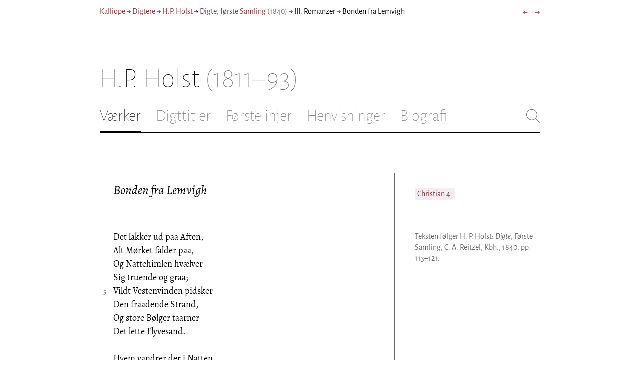

--- FILE ---
content_type: text/html; charset=utf-8
request_url: https://kalliope.org/da/text/holst2018030543
body_size: 11905
content:
<!DOCTYPE html><html lang="da"><head><meta charSet="UTF-8" class="next-head"/><title class="next-head">H.P. Holst: »Bonden fra Lemvigh« fra Digte, første Samling (1840)</title><meta name="description" content="Kalliope er en database indeholdende ældre dansk lyrik samt biografiske oplysninger om danske digtere. Målet er intet mindre end at samle hele den ældre danske lyrik, men indtil videre indeholder Kalliope et forhåbentligt repræsentativt, og stadigt voksende, udvalg af den danske digtning." class="next-head"/><meta name="viewport" content="width=device-width, initial-scale=1" class="next-head"/><link rel="icon" sizes="180x180" href="/apple-touch-icon-180x180.png" class="next-head"/><link rel="apple-touch-icon" href="/apple-touch-icon.png" class="next-head"/><link rel="apple-touch-icon" sizes="180x180" href="/apple-touch-icon-180x180.png" class="next-head"/><link rel="apple-touch-icon" sizes="152x152" href="/apple-touch-icon-152x152.png" class="next-head"/><link rel="apple-touch-icon" sizes="120x120" href="/apple-touch-icon-120x120.png" class="next-head"/><link rel="apple-touch-icon" sizes="76x76" href="/apple-touch-icon-76x76.png" class="next-head"/><link rel="apple-touch-icon" sizes="60x60" href="/apple-touch-icon-60x60.png" class="next-head"/><link rel="mask-icon" href="/static/favicon-mask.svg" color="black" class="next-head"/><link rel="icon" href="/favicon.ico" class="next-head"/><link rel="manifest" href="/manifest.json" class="next-head"/><link rel="canonical" href="https://kalliope.org/da/text/holst2018030543" class="next-head"/><link rel="alternate" hrefLang="da" href="https://kalliope.org/da/text/holst2018030543" class="next-head"/><link rel="alternate" hrefLang="en" href="https://kalliope.org/en/text/holst2018030543" class="next-head"/><meta name="theme-color" content="rgb(139, 56, 65)" class="next-head"/><meta property="og:title" content="H.P. Holst" class="next-head"/><meta property="og:description" content="Kalliope er en database indeholdende ældre dansk lyrik samt biografiske oplysninger om danske digtere. Målet er intet mindre end at samle hele den ældre danske lyrik, men indtil videre indeholder Kalliope et forhåbentligt repræsentativt, og stadigt voksende, udvalg af den danske digtning." class="next-head"/><meta name="twitter:site" content="@kalliope_org" class="next-head"/><meta name="twitter:card" content="summary" class="next-head"/><meta name="twitter:image" content="/static/images/holst/social/holst.jpg" class="next-head"/><meta property="og:image" content="/static/images/holst/social/holst.jpg" class="next-head"/><meta property="og:image:width" content="600" class="next-head"/><meta property="og:site_name" content="Kalliope" class="next-head"/><meta property="og:type" content="website" class="next-head"/><meta property="og:url" content="https://kalliope.org/da/text/holst2018030543" class="next-head"/><link rel="preload" href="/_next/static/mxEy7meYALKj_HuhxfpBD/pages/text.js" as="script"/><link rel="preload" href="/_next/static/mxEy7meYALKj_HuhxfpBD/pages/_app.js" as="script"/><link rel="preload" href="/_next/static/mxEy7meYALKj_HuhxfpBD/pages/_error.js" as="script"/><link rel="preload" href="/_next/static/runtime/webpack-651784792ab42d5aff44.js" as="script"/><link rel="preload" href="/_next/static/chunks/commons.1832025910341bc8d273.js" as="script"/><link rel="preload" href="/_next/static/runtime/main-c8478016ba2d2b222a21.js" as="script"/><style id="__jsx-1734796643">.workname.jsx-1734796643 .title.cursive{font-style:italic;}
.workname .lighter{color:#767676 !important;}
a .workname .lighter{color:#9C686C !important;}</style><style id="__jsx-531762627">.line-with-num::before{content:attr(data-num);color:#767676;margin-right:1em;width:1.5em;font-size:0.8em;text-align:right;display:inline-block;margin-left:-2.5em;vertical-align:top;margin-top:0.25em;}
.poem-line.with-margin-text::before{content:attr(data-num);color:black;margin-right:1em;width:1.5em;font-size:1em;text-align:right;display:inline-block;margin-left:-2.5em;vertical-align:top;margin-top:0;}
.line-with-num{margin-left:1.5em;}
.prose-paragraph{-webkit-hyphens:auto;-moz-hyphens:auto;-ms-hyphens:auto;hyphens:auto;}
.block.small{font-size:1rem;line-height:1.45rem;}
.block.small .line-with-num::before{margin-top:0;font-size:0.8rem;}
.block{display:inline-block;}
.highlighted-line{background-color:rgb(253,246,227);margin-left:1em;padding-left:0.5em;margin-right:-0.5em;padding-right:0.5em;margin-top:-0.08em;padding-top:0.08em;margin-bottom:-0.08em;padding-bottom:0.08em;border-left:1px solid rgb(238,232,213);border-right:1px solid rgb(238,232,213);}
.first-highlighted-line{border-top:1px solid rgb(238,232,213);}
.poem-hr{line-height:4px !important;padding-bottom:3px;margin-left:0 !important;}
.last-highlighted-line{border-bottom:1px solid rgb(238,232,213);}
.inner-poem-line{display:inline-block;width:calc(100%-7em);margin-left:7em;text-indent:-7em;}
.inner-prose-line{display:inline-block;width:calc(100%);}
.right-aligned-text{text-align:right;width:100%;text-indent:0;margin-left:0;}
.centered-text{text-align:center;width:100%;text-indent:0;margin-left:0;}
.right-aligned-prose-text{text-align:right;}
.centered-prose-text{text-align:center;}
.half-height-blank{line-height:0.8;}
.text-two-columns div:first-child{border-right:1px solid black;padding-right:10px;}
.text-two-columns div:last-child{padding-left:10px;}
.blockquote{margin-left:undefined;margin-right:undefined;font-size:undefined;}</style><style id="__jsx-2854609158">nav.jsx-2854609158{display:-webkit-box;display:-webkit-flex;display:-ms-flexbox;display:flex;-webkit-flex-wrap:wrap;-ms-flex-wrap:wrap;flex-wrap:wrap;}
nav.jsx-2854609158>div{-webkit-flex-shrink:1;-ms-flex-negative:1;flex-shrink:1;padding:4px 0px;}
.nav-container.jsx-2854609158{margin-top:10px;margin-bottom:80px;width:100%;display:-webkit-box;display:-webkit-flex;display:-ms-flexbox;display:flex;-webkit-box-pack:justify;-webkit-justify-content:space-between;-ms-flex-pack:justify;justify-content:space-between;font-size:16px;font-weight:400;}
@media (max-width:480px){.right-side.jsx-2854609158{display:none;}}
@media print{.nav-container.jsx-2854609158{display:none;}}</style><style id="__jsx-383098445">.heading.jsx-383098445{margin-bottom:30px;}
.heading.jsx-383098445 h1{margin:0;width:100%;padding-top:10px;line-height:56px;font-size:56px;font-weight:100;margin-left:-2px;-webkit-transition:font-size 0.2s;transition:font-size 0.2s;}
.heading.jsx-383098445 h1 .lighter{color:#757575;}
@media (max-width:480px){.heading.jsx-383098445 h1{padding-top:10px;line-height:40px;font-size:40px;}}
@media print{.heading.jsx-383098445 h1{font-size:24px;border-bottom:1px solid #888;}.heading.jsx-383098445{margin-bottom:40px;}}</style><style id="__jsx-3629733352">.tabs-container.jsx-3629733352{display:-webkit-box;display:-webkit-flex;display:-ms-flexbox;display:flex;-webkit-box-pack:justify;-webkit-justify-content:space-between;-ms-flex-pack:justify;justify-content:space-between;border-bottom:1px solid black;margin-bottom:80px;margin-top:30px;-webkit-box-flex:1;-webkit-flex-grow:1;-ms-flex-positive:1;flex-grow:1;}
.svg-container{-webkit-flex-basis:28px;-ms-flex-preferred-size:28px;flex-basis:28px;-webkit-flex-shrink:1;-ms-flex-negative:1;flex-shrink:1;-webkit-align-self:flex-start;-ms-flex-item-align:start;align-self:flex-start;-webkit-transition:flex-basis 0.2s;transition:flex-basis 0.2s;}
.leftside{width:100%;overflow:scroll;margin-right:10px;-webkit-scrollbar-width:none;-moz-scrollbar-width:none;-ms-scrollbar-width:none;scrollbar-width:none;}
.leftside::-webkit-scrollbar{display:none;}
.search-field{font-size:32px;line-height:32px;width:100%;border:0;padding:0;margin:0;outline:0;font-weight:100;font-family:inherit;-webkit-transition:font-size 0.2s,line-height:0.2s;transition:font-size 0.2s,line-height:0.2s;caret-color:black;}
.searchfield-container{width:100%;padding-bottom:10px;}
.tabs>.tab{display:inline-block;margin-right:30px;border-bottom:2px solid transparent;padding-bottom:15px;-webkit-transition:margin-right 0.2s;transition:margin-right 0.2s;white-space:nowrap;}
.tabs>.tab h2{margin:0;padding:0;line-height:32px;font-size:32px;font-weight:100;-webkit-transition:font-size 0.2s,line-height:0.2s;transition:font-size 0.2s,line-height:0.2s;}
.tabs>.tab.selected{border-bottom:2px solid black;}
.tabs .tab.selected a{color:black;}
.tabs>.tab a{color:#707070;}
@media (max-width:480px){.tabs>.tab{margin-right:10px;}.tabs>.tab h2{font-size:26px !important;line-height:26px;}.svg-container{-webkit-flex-basis:26px;-ms-flex-preferred-size:26px;flex-basis:26px;}.search-field{font-size:26px;line-height:26px;}.searchfield-container{padding-bottom:9px;}form{margin:0;padding:0;}}
@media print{.tabs-container.jsx-3629733352{display:none;}}</style><style id="__jsx-4249389010">div.bladrer.jsx-4249389010{display:none;}
@media (max-width:480px){div.bladrer.jsx-4249389010{display:block;position:absolute;left: -20px; width:40px;bottom:0;top:0;}}</style><style id="__jsx-1776105513">div.bladrer.jsx-1776105513{display:none;}
@media (max-width:480px){div.bladrer.jsx-1776105513{display:block;position:absolute;right: -20px; width:40px;bottom:0;top:0;}}</style><style id="__jsx-280603985">.text-heading.jsx-280603985 h2{line-height:1.6;font-size:1.4em;font-weight:normal;font-style:italic;margin:0;padding:0;}
.text-heading.jsx-280603985 h4{font-size:1.05em;line-height:1.6;font-weight:normal;margin:0;padding:0;}
.text-heading.jsx-280603985{margin-bottom:60px;}
.text-heading.poem.jsx-280603985{margin-left:1.5em;}</style><style id="__jsx-2315772527">.text-content{font-family:'Alegreya',serif;line-height:1.5;font-size:1em;display:inline-block;}
.text-content sc{font-family:'Alegreya SC';}
@media print{.jsx-2315772527{font-size:8pt;line-height:1.5;}}</style><style id="__jsx-4141020501">div.sidebar-note.jsx-4141020501{margin-bottom:10px;-webkit-hyphens:auto;-moz-hyphens:auto;-ms-hyphens:auto;hyphens:auto;}
div.sidebar-note.print-only.jsx-4141020501{display:none;}
@media print{div.sidebar-note.print-only.jsx-4141020501{display:block;}div.sidebar-note.jsx-4141020501{margin-bottom:10px;}div.sidebar-note.sidebar-note-credits.jsx-4141020501{display:none;}}</style><style id="__jsx-3206819046">div.footnotes.jsx-3206819046{margin-top:0;-webkit-hyphens:auto;-moz-hyphens:auto;-ms-hyphens:auto;hyphens:auto;}
.footnote{display:-webkit-box;display:-webkit-flex;display:-ms-flexbox;display:flex;-webkit-align-items:flex-start;-webkit-box-align:flex-start;-ms-flex-align:flex-start;align-items:flex-start;width:100%;margin-left:-5px;}
.footnote .footnote-num{-webkit-flex-basis:20px;-ms-flex-preferred-size:20px;flex-basis:20px;-webkit-box-flex:0;-webkit-flex-grow:0;-ms-flex-positive:0;flex-grow:0;-webkit-flex-shrink:0;-ms-flex-negative:0;flex-shrink:0;text-align:right;padding-right:7px;}
.footnote .footnote-num a{color:#666;}
.footnote .footnote-text{-webkit-box-flex:1;-webkit-flex-grow:1;-ms-flex-positive:1;flex-grow:1;}</style><style id="__jsx-564563123">a.keyword-link{display:inline-block;background-color:hsla(353,43%,95%,1);padding:1px 5px;border-radius:4px;margin:0 4px 2px 0;}</style><style id="__jsx-2277408485">figcaption.jsx-2277408485{margin-top:8px;font-size:16px;line-height:1.4;}</style><style id="__jsx-2540361096">div.sidebar-picture.jsx-2540361096{margin-bottom:30px;}
figure.jsx-2540361096{margin:0;}
.oval-mask.jsx-2540361096{border-radius:50%;}
img.jsx-2540361096{border:0;}
img.with-drop-shadow.jsx-2540361096{box-shadow:4px 4px 12px #888;}
img.clickable.jsx-2540361096{cursor:pointer;}
@media print{figure.jsx-2540361096{display:none;}}</style><style id="__jsx-1495697834">div.sidebar-pictures.jsx-1495697834{display:-webkit-box;display:-webkit-flex;display:-ms-flexbox;display:flex;-webkit-flex-direction:column;-ms-flex-direction:column;flex-direction:column;}
@media print{div.sidebar-pictures.jsx-1495697834{display:none;}}
@media (max-width:760px){div.sidebar-pictures.jsx-1495697834{-webkit-flex-direction:row;-ms-flex-direction:row;flex-direction:row;-webkit-flex-wrap:wrap;-ms-flex-wrap:wrap;flex-wrap:wrap;-webkit-box-pack:justify;-webkit-justify-content:space-between;-ms-flex-pack:justify;justify-content:space-between;-webkit-align-items:start;-webkit-box-align:start;-ms-flex-align:start;align-items:start;}div.sidebar-pictures.jsx-1495697834>*{-webkit-flex-basis:47%;-ms-flex-preferred-size:47%;flex-basis:47%;-webkit-box-flex:0;-webkit-flex-grow:0;-ms-flex-positive:0;flex-grow:0;}}</style><style id="__jsx-3196728455">div.sidebar-spl.jsx-3196728455{width:100%;display:-webkit-box;display:-webkit-flex;display:-ms-flexbox;display:flex;}
div.sidebar-spl.jsx-3196728455>div:first-child{-webkit-box-flex:1;-webkit-flex-grow:1;-ms-flex-positive:1;flex-grow:1;padding:0 40px 0 0;}
div.sidebar-spl.jsx-3196728455>aside:last-child{-webkit-flex-shrink:0;-ms-flex-negative:0;flex-shrink:0;width:250px;padding:0 0 0 40px;line-height:1.5;border-left:1px solid #666;color:#666;font-size:16px;line-height:1.4;}
div.sidebar-spl.empty.jsx-3196728455>div:first-child{padding-right:0;}
div.sidebar-spl.empty.jsx-3196728455>aside:last-child{border-left:none;}
@media (max-width:767px){div.sidebar-spl.jsx-3196728455>aside:last-child{width:200px;}}
@media (max-width:767px),print{div.sidebar-spl.jsx-3196728455{-webkit-flex-direction:column;-ms-flex-direction:column;flex-direction:column;}div.sidebar-spl.jsx-3196728455>div:first-child{padding:0;}div.sidebar-spl.jsx-3196728455>aside:last-child{margin-top:30px;border-top:1px solid #666;border-left:0;width:100%;padding:20px 0 0 0;}div.sidebar-spl.reverse-split.jsx-3196728455>div:first-child{padding-top:40px;-webkit-order:2;-ms-flex-order:2;order:2;}div.sidebar-spl.reverse-split.jsx-3196728455>aside:last-child{-webkit-order:1;-ms-flex-order:1;order:1;border-top:none;border-bottom:1px solid #666;border-left:0;width:100%;padding:0 0 10px 0;}}</style><style id="__jsx-1045506694">@font-face{font-family:'Alegreya';font-style:italic;font-weight:400;font-display:fallback;src:local('Alegreya Italic'),local('Alegreya-Italic'), url(https://fonts.gstatic.com/s/alegreya/v13/4UaHrEBBsBhlBjvfkSLkx60.ttf) format('truetype');}
@font-face{font-family:'Alegreya';font-style:italic;font-weight:700;font-display:fallback;src:local('Alegreya Bold Italic'),local('Alegreya-BoldItalic'), url(https://fonts.gstatic.com/s/alegreya/v13/4UaErEBBsBhlBjvfkSLk_xHMwps.ttf) format('truetype');}
@font-face{font-family:'Alegreya';font-style:normal;font-weight:400;font-display:fallback;src:local('Alegreya Regular'),local('Alegreya-Regular'), url(https://fonts.gstatic.com/s/alegreya/v13/4UaBrEBBsBhlBjvfkRLm.ttf) format('truetype');}
@font-face{font-family:'Alegreya';font-style:normal;font-weight:700;font-display:fallback;src:local('Alegreya Bold'),local('Alegreya-Bold'), url(https://fonts.gstatic.com/s/alegreya/v13/4UaGrEBBsBhlBjvfkSpa4o3J.ttf) format('truetype');}
@font-face{font-family:'Alegreya SC';font-style:normal;font-weight:400;font-display:fallback;src:local('Alegreya SC Regular'),local('AlegreyaSC-Regular'), url(https://fonts.gstatic.com/s/alegreyasc/v11/taiOGmRtCJ62-O0HhNEa-a6o.ttf) format('truetype');}
@font-face{font-family:'Alegreya Sans';font-style:italic;font-weight:400;font-display:fallback;src:local('Alegreya Sans Italic'),local('AlegreyaSans-Italic'), url(https://fonts.gstatic.com/s/alegreyasans/v10/5aUt9_-1phKLFgshYDvh6Vwt7V9tuA.ttf) format('truetype');}
@font-face{font-family:'Alegreya Sans';font-style:italic;font-weight:700;font-display:fallback;src:local('Alegreya Sans Bold Italic'), local('AlegreyaSans-BoldItalic'), url(https://fonts.gstatic.com/s/alegreyasans/v10/5aUo9_-1phKLFgshYDvh6Vwt7V9VBEh2jg.ttf) format('truetype');}
@font-face{font-family:'Alegreya Sans';font-style:normal;font-weight:300;font-display:fallback;src:local('Alegreya Sans Light'),local('AlegreyaSans-Light'), url(https://fonts.gstatic.com/s/alegreyasans/v10/5aUu9_-1phKLFgshYDvh6Vwt5fFPmE0.ttf) format('truetype');}
@font-face{font-family:'Alegreya Sans';font-style:normal;font-weight:400;font-display:fallback;src:local('Alegreya Sans Regular'),local('AlegreyaSans-Regular'), url(https://fonts.gstatic.com/s/alegreyasans/v10/5aUz9_-1phKLFgshYDvh6Vwt3V0.ttf) format('truetype');}
@font-face{font-family:'Alegreya Sans';font-style:normal;font-weight:700;font-display:fallback;src:local('Alegreya Sans Bold'),local('AlegreyaSans-Bold'), url(https://fonts.gstatic.com/s/alegreyasans/v10/5aUu9_-1phKLFgshYDvh6Vwt5eFImE0.ttf) format('truetype');}
@font-face{font-family:'Alegreya Sans';font-style:normal;font-weight:100;font-display:fallback;src:local('Alegreya Sans Thin'),local('AlegreyaSans-Thin'), url(https://fonts.gstatic.com/s/alegreyasans/v10/5aUt9_-1phKLFgshYDvh6Vwt5TltuA.ttf) format('truetype');}
body{margin:0;font-family:'Alegreya Sans',sans-serif;box-sizing:border-box;font-size:18px;height:150px;-webkit-tap-highlight-color:hsla(353, 20%, 85%, 1);}
.small-caps{font-family:'Alegreya SC';}
a{color:hsla(353, 43%, 38%, 1);-webkit-text-decoration:none;text-decoration:none;}
a .lighter{color:#9C686C;}
@media print{a{color:black;}body{font-size:9pt;}}</style><style id="__jsx-2777487723">div.jsx-2777487723{max-width:880px;margin:0px auto;padding:0 20px;}</style><style>body { margin: 0 } /* custom! */</style></head><body><div id="__next"><div><div class="jsx-2777487723"><div class="jsx-2854609158 nav-container"><nav class="jsx-2854609158"><div><a href="/da/">Kalliope</a></div><div> → </div><div><a href="/da/poets/dk/name">Digtere</a></div><div> → </div><div><a href="/da/works/holst"><span class="poetname"><span class="name">H.P. Holst</span></span></a></div><div> → </div><div><a href="/da/work/holst/1840"><span class="jsx-1734796643 workname"><span class="title"><span>Digte, første Samling</span> </span><span class="lighter"><span>(<!-- -->1840<!-- -->)</span> </span></span></a></div><div> → </div><div><div lang="da" class="jsx-531762627 block  "><div class=" prose-paragraph"><div class=" inner-prose-line">III. Romanzer</div></div></div></div><div> → </div><div>Bonden fra Lemvigh</div></nav><div class="jsx-2854609158 right-side"><div style="display:flex;padding:4px 0"><div style="margin-left:16px;font-size:18px"><a title="Klokkeklang" href="/da/text/holst2018030542">←</a></div><div style="margin-left:16px;font-size:18px"><a title="Amor og Psyche" href="/da/text/holst2018030544">→</a></div></div></div></div><div class="jsx-383098445 heading"><h1 class="jsx-383098445"><span class="poetname"><span class="name">H.P. Holst</span><span class="lighter" style="white-space:nowrap"> <!-- -->(1811–93)</span></span></h1></div><div class="jsx-3629733352 tabs-container"><div class="leftside"><nav class="tabs" style="display:flex"><div class="tab selected"><a href="/da/works/holst"><h2>Værker</h2></a></div><div class="tab"><a href="/da/texts/holst/titles"><h2>Digttitler</h2></a></div><div class="tab"><a href="/da/texts/holst/first"><h2>Førstelinjer</h2></a></div><div class="tab"><a href="/da/mentions/holst"><h2>Henvisninger</h2></a></div><div class="tab"><a href="/da/bio/holst"><h2>Biografi</h2></a></div></nav><div class="searchfield-container" style="display:none"><div style="display:flex"><div style="flex-grow:1"><form><label for="search-field-id" style="display:none">Søg</label><input id="search-field-id" title="Søg i Kalliope" class="search-field" placeholder="Søg i Kalliope"/></form></div><div class="svg-container" style="cursor:pointer"><svg viewBox="0 -5 48 53" width="100%" height="100%"><line style="fill:none;stroke:black;stroke-linecap:round;stroke-linejoin:round;stroke-width:1px" x1="38" y1="38" x2="4" y2="4" vector-effect="non-scaling-stroke"></line><line style="fill:none;stroke:black;stroke-linecap:round;stroke-linejoin:round;stroke-width:1px" x1="38" y1="4" x2="4" y2="38" vector-effect="non-scaling-stroke"></line></svg></div></div></div></div><div style="align-self:flex-start" class="jsx-3629733352 svg-container"><span style="cursor:pointer" class="jsx-3629733352"><svg viewBox="0 -5 48 53" width="100%" height="100%"><ellipse style="fill:none;stroke:#707070;stroke-linecap:round;stroke-linejoin:round;stroke-width:1px" cx="19.55" cy="19.5" rx="18.55" ry="18.5" vector-effect="non-scaling-stroke"></ellipse><line style="fill:none;stroke:#707070;stroke-linecap:round;stroke-linejoin:round;stroke-width:1px" x1="47" x2="32.96" y1="47" y2="33" stroke-width="0.5" vector-effect="non-scaling-stroke"></line></svg></span></div></div><div class="jsx-3196728455 sidebar-spl"><div><article style="position:relative" class="jsx-2315772527"><div title="Gå til Klokkeklang" class="jsx-4249389010 bladrer"></div><div title="Gå til Amor og Psyche" class="jsx-1776105513 bladrer"></div><div style="margin-left:1.5em" class="jsx-2315772527 text-content"><div class="jsx-280603985 text-heading"><div><div style="margin-bottom:15px"></div><div style="margin-bottom:15px"><h2 class="jsx-280603985"><span class="textname">Bonden fra Lemvigh</span></h2></div><div></div></div></div></div><div class="jsx-2315772527"><div class="text-content"><div><div lang="da" class="jsx-531762627 block  "><div class=" line-with-num poem-line"><div class=" inner-poem-line">Det lakker ud paa Aften,</div></div><div class=" line-with-num poem-line"><div class=" inner-poem-line">Alt Mørket falder paa,</div></div><div class=" line-with-num poem-line"><div class=" inner-poem-line">Og Nattehimlen hvælver</div></div><div class=" line-with-num poem-line"><div class=" inner-poem-line">Sig truende og graa;</div></div><div class=" line-with-num poem-line" data-num="5"><div class=" inner-poem-line">Vildt Vestenvinden pidsker</div></div><div class=" line-with-num poem-line"><div class=" inner-poem-line">Den fraadende Strand,</div></div><div class=" line-with-num poem-line"><div class=" inner-poem-line">Og store Bølger taarner</div></div><div class=" line-with-num poem-line"><div class=" inner-poem-line">Det lette Flyvesand.</div></div><div class=" line-with-num poem-line"><div class=" inner-poem-line"><br/></div></div><div class=" line-with-num poem-line"><div class=" inner-poem-line">Hvem vandrer der i Natten</div></div><div class=" line-with-num poem-line" data-num="10"><div class=" inner-poem-line">Med iilsomme Skridt?</div></div><div class=" line-with-num poem-line"><div class=" inner-poem-line">En Bondeknøs. Hans Øie</div></div><div class=" line-with-num poem-line"><div class=" inner-poem-line">Dog mandigt er og frit;</div></div><div class=" line-with-num poem-line"><div class=" inner-poem-line">Han knapper sin tykke Kofte,</div></div><div class=" line-with-num poem-line"><div class=" inner-poem-line">Han sagtner sine Fjed</div></div><div class=" line-with-num poem-line" data-num="15"><div class=" inner-poem-line">Og trykker den laadne Hue</div></div><div class=" line-with-num poem-line"><div class=" inner-poem-line">Dybt over Panden ned.</div></div><div class=" line-with-num poem-line"><div class=" inner-poem-line"><br/></div></div><div class=" line-with-num poem-line"><div class=" inner-poem-line">Han tænker vel paa Hjemmet,</div></div><div class=" line-with-num poem-line"><div class=" inner-poem-line">Paa Davren hos„vor Moer”,</div></div><div class=" line-with-num poem-line"><div class=" inner-poem-line">Paa Bilæggerovnen</div></div><div class=" line-with-num poem-line" data-num="20"><div class=" inner-poem-line">Og det suulbesatte Bord?</div></div><div class=" line-with-num poem-line"><div class=" inner-poem-line">Han kommer vel fra Kroen,</div></div><div class=" line-with-num poem-line"><div class=" inner-poem-line">Fra Terning og Spil?</div></div><div class=" line-with-num poem-line"><div class=" inner-poem-line">Ak nei, det er heelt andet,</div></div><div class=" line-with-num poem-line"><div class=" inner-poem-line">Hans Hu stander til!</div></div><div class=" line-with-num poem-line"><div class=" inner-poem-line"><br/></div></div><div class=" line-with-num poem-line" data-num="25"><div class=" inner-poem-line">De havde mødt i Fjaltring,</div></div><div class=" line-with-num poem-line"><div class=" inner-poem-line">De gjæve Bondemænd,</div></div><div class=" line-with-num poem-line"><div class=" inner-poem-line">Og langveis fra og talrigt</div></div><div class=" line-with-num poem-line"><div class=" inner-poem-line">De stævned var’ didhen.</div></div><div class=" line-with-num poem-line"><div class=" inner-poem-line">Thi Fjenden hærged Landet;</div></div><div class=" line-with-num poem-line" data-num="30"><div class=" inner-poem-line">Den fiendtlige Hær</div></div><div class=" line-with-num poem-line"><div class=" inner-poem-line">Raste i vilde Horder</div></div><div class=" line-with-num poem-line"><div class=" inner-poem-line">Med Ild og med Sværd.</div></div><div class=" line-with-num poem-line"><div class=" inner-poem-line"><br/></div></div><div class=" line-with-num poem-line"><div class=" inner-poem-line">End var han varm af Mødet.</div></div><div class=" line-with-num poem-line"><div class=" inner-poem-line">Han havde kraftigt malt</div></div><div class=" line-with-num poem-line" data-num="35"><div class=" inner-poem-line">Landets Nød og Jammer,</div></div><div class=" line-with-num poem-line"><div class=" inner-poem-line">Og kjækt han havde talt</div></div><div class=" line-with-num poem-line"><div class=" inner-poem-line">Om Troskab og om Kongen:</div></div><div class=" line-with-num poem-line"><div class=" inner-poem-line">Hvert Ord fra Hjertet kom — —</div></div><div class=" line-with-num poem-line"><div class=" inner-poem-line">Han havde Lov at tale</div></div><div class=" line-with-num poem-line" data-num="40"><div class=" inner-poem-line">En Smule med derom.</div></div><div class=" line-with-num poem-line"><div class=" inner-poem-line"><br/></div></div><div class=" line-with-num poem-line"><div class=" inner-poem-line">Han havde fegtet tappert</div></div><div class=" line-with-num poem-line"><div class=" inner-poem-line">Ved Femern, da det gjaldt;</div></div><div class=" line-with-num poem-line"><div class=" inner-poem-line">Han stod ved Fjerde Christian,</div></div><div class=" line-with-num poem-line"><div class=" inner-poem-line">Da Dannerkongen faldt;</div></div><div class=" line-with-num poem-line" data-num="45"><div class=" inner-poem-line">Den Kugle, der traf Kongen,</div></div><div class=" line-with-num poem-line"><div class=" inner-poem-line">Den lammede hans Arm,</div></div><div class=" line-with-num poem-line"><div class=" inner-poem-line">Dog lammed den ei Modet,</div></div><div class=" line-with-num poem-line"><div class=" inner-poem-line">Der brændte i hans Barm.</div></div><div class=" line-with-num poem-line"><div class=" inner-poem-line"><br/></div></div><div class=" line-with-num poem-line"><div class=" inner-poem-line">Hvad ændsed han sin Vunde!</div></div><div class=" line-with-num poem-line" data-num="50"><div class=" inner-poem-line">Han saae jo, Kongen stod</div></div><div class=" line-with-num poem-line"><div class=" inner-poem-line">Igjen paa Dækket opreist,</div></div><div class=" line-with-num poem-line"><div class=" inner-poem-line">Skjøndt badet i sit Blod:</div></div><div class=" line-with-num poem-line"><div class=" inner-poem-line">For Øiet holdt han Klædet,</div></div><div class=" line-with-num poem-line"><div class=" inner-poem-line">Hans Høire Sværdet greb,</div></div><div class=" line-with-num poem-line" data-num="55"><div class=" inner-poem-line">De graae Haar fløi for Vinden,</div></div><div class=" line-with-num poem-line"><div class=" inner-poem-line">Kuglerne peb!</div></div><div class=" line-with-num poem-line"><div class=" inner-poem-line"><br/></div></div><div class=" line-with-num poem-line"><div class=" inner-poem-line">Nu var han vendt tilbage.</div></div><div class=" line-with-num poem-line"><div class=" inner-poem-line">Med Hæderstegn? Ja vist!</div></div><div class=" line-with-num poem-line"><div class=" inner-poem-line"><i>Hans</i> Hæder var ei ringe,</div></div><div class=" line-with-num poem-line" data-num="60"><div class=" inner-poem-line"><i>Han</i> adlet var forvist, —</div></div><div class=" line-with-num poem-line"><div class=" inner-poem-line">Det var jo <i>samme</i> Kugle,</div></div><div class=" line-with-num poem-line"><div class=" inner-poem-line">Der Kongen traf og ham,</div></div><div class=" line-with-num poem-line"><div class=" inner-poem-line">Der blinded Kongens Øie,</div></div><div class=" line-with-num poem-line"><div class=" inner-poem-line">Og gjorde Bonden lam. —</div></div><div class=" line-with-num poem-line"><div class=" inner-poem-line"><br/></div></div><div class=" line-with-num poem-line" data-num="65"><div class=" inner-poem-line">Men hjemme raste Fjenden.</div></div><div class=" line-with-num poem-line"><div class=" inner-poem-line">Den hvide Hvedemark</div></div><div class=" line-with-num poem-line"><div class=" inner-poem-line">Var trampet ned og hærget</div></div><div class=" line-with-num poem-line"><div class=" inner-poem-line">Af Hestehovens Spark;</div></div><div class=" line-with-num poem-line"><div class=" inner-poem-line">Hans Moder og hans Søstre</div></div><div class=" line-with-num poem-line" data-num="70"><div class=" inner-poem-line">Havde tigget om Brød,</div></div><div class=" line-with-num poem-line"><div class=" inner-poem-line">Hans Huus var lagt i Aske</div></div><div class=" line-with-num poem-line"><div class=" inner-poem-line">Og hans Fæstemø død!</div></div><div class=" line-with-num poem-line"><div class=" inner-poem-line"><br/></div></div><div class=" line-with-num poem-line"><div class=" inner-poem-line">„O Gud ha’e Lov, han sukked,</div></div><div class=" line-with-num poem-line"><div class=" inner-poem-line">At ei Du fik at see,</div></div><div class=" line-with-num poem-line" data-num="75"><div class=" inner-poem-line">Min Marri, denne Jammer</div></div><div class=" line-with-num poem-line"><div class=" inner-poem-line">Og al denne Vee!</div></div><div class=" line-with-num poem-line"><div class=" inner-poem-line">O hvem der laa dernede</div></div><div class=" line-with-num poem-line"><div class=" inner-poem-line">Saa luunt og godt som Du!”</div></div><div class=" line-with-num poem-line"><div class=" inner-poem-line">Saa tænkte han, og fremad</div></div><div class=" line-with-num poem-line" data-num="80"><div class=" inner-poem-line">Han ilte mod i Hu.</div></div><div class=" line-with-num poem-line"><div class=" inner-poem-line"><br/></div></div><div class=" line-with-num poem-line"><div class=" inner-poem-line">Han mærked ei, at Sneen</div></div><div class=" line-with-num poem-line"><div class=" inner-poem-line">Ham i Øinene føg,</div></div><div class=" line-with-num poem-line"><div class=" inner-poem-line">At Vinden hvirvled Sandet</div></div><div class=" line-with-num poem-line"><div class=" inner-poem-line">Mod Himlen som en Røg,</div></div><div class=" line-with-num poem-line" data-num="85"><div class=" inner-poem-line">At Vesterhavet drøned</div></div><div class=" line-with-num poem-line"><div class=" inner-poem-line">Mod Klipperevlen stolt:</div></div><div class=" line-with-num poem-line"><div class=" inner-poem-line">Da lød der ved hans Side</div></div><div class=" line-with-num poem-line"><div class=" inner-poem-line">Et tordnende: Holdt! —</div></div><div class=" line-with-num poem-line"><div class=" inner-poem-line"><br/></div></div><div class=" line-with-num poem-line"><div class=" inner-poem-line">Han vendte sig. Trods Mørket</div></div><div class=" line-with-num poem-line" data-num="90"><div class=" inner-poem-line">En Ryttertrop han saae;</div></div><div class=" line-with-num poem-line"><div class=" inner-poem-line">Den brede Pallask blinkte,</div></div><div class=" line-with-num poem-line"><div class=" inner-poem-line">En Stemme raabte: Staa!</div></div><div class=" line-with-num poem-line"><div class=" inner-poem-line">Et Flinteløb han følte</div></div><div class=" line-with-num poem-line"><div class=" inner-poem-line">Presset mod sit Bryst, —</div></div><div class=" line-with-num poem-line" data-num="95"><div class=" inner-poem-line">Det, syntes den gjeve Bonde,</div></div><div class=" line-with-num poem-line"><div class=" inner-poem-line">Var en ulige Dyst.</div></div><div class=" line-with-num poem-line"><div class=" inner-poem-line"><br/></div></div><div class=" line-with-num poem-line"><div class=" inner-poem-line">Han stødte til Bøssepiben,</div></div><div class=" line-with-num poem-line"><div class=" inner-poem-line">„Hvad vil I, Herre?, Siig!” —</div></div><div class=" line-with-num poem-line"><div class=" inner-poem-line">— „Knegt, hvis Du kjender Veien,</div></div><div class=" line-with-num poem-line" data-num="100"><div class=" inner-poem-line">Saa før os til Lemvigh!” —</div></div><div class=" line-with-num poem-line"><div class=" inner-poem-line">— „Ih nei, det træffes heldigt,</div></div><div class=" line-with-num poem-line"><div class=" inner-poem-line">Der holder selv jeg Rast.”</div></div><div class=" line-with-num poem-line"><div class=" inner-poem-line">— „Saa sæt Dig op i Sadlen,</div></div><div class=" line-with-num poem-line"><div class=" inner-poem-line">Men rap Dig! vi har Hast;</div></div><div class=" line-with-num poem-line"><div class=" inner-poem-line"><br/></div></div><div class=" line-with-num poem-line" data-num="105"><div class=" inner-poem-line">„Og hold Dig ved min Side,</div></div><div class=" line-with-num poem-line"><div class=" inner-poem-line">Ellers gjør jeg det kort.</div></div><div class=" line-with-num poem-line"><div class=" inner-poem-line">Man kan ei see foran sig,</div></div><div class=" line-with-num poem-line"><div class=" inner-poem-line">Og Veiret er haardt;</div></div><div class=" line-with-num poem-line"><div class=" inner-poem-line">Hvis ei vi fryse fast her,</div></div><div class=" line-with-num poem-line" data-num="110"><div class=" inner-poem-line">Saa tænker jeg, at</div></div><div class=" line-with-num poem-line"><div class=" inner-poem-line">Ved et Par af Jere Rønner</div></div><div class=" line-with-num poem-line"><div class=" inner-poem-line">Vi skal varme os i Nat.” —</div></div><div class=" line-with-num poem-line"><div class=" inner-poem-line"><br/></div></div><div class=" line-with-num poem-line"><div class=" inner-poem-line">— „I spøger, gode Herre!”</div></div><div class=" line-with-num poem-line"><div class=" inner-poem-line">Lo Bondeknøsen mildt,</div></div><div class=" line-with-num poem-line" data-num="115"><div class=" inner-poem-line">Men Læben dirred harmfuld,</div></div><div class=" line-with-num poem-line"><div class=" inner-poem-line">Og Øiet brændte vildt.</div></div><div class=" line-with-num poem-line"><div class=" inner-poem-line">Da greb der ham en Tanke,</div></div><div class=" line-with-num poem-line"><div class=" inner-poem-line">Han gjøs et Øieblik, —</div></div><div class=" line-with-num poem-line"><div class=" inner-poem-line">Men strax igjen sin Fatning,</div></div><div class=" line-with-num poem-line" data-num="120"><div class=" inner-poem-line">Sin Rolighed han fik.</div></div><div class=" line-with-num poem-line"><div class=" inner-poem-line"><br/></div></div><div class=" line-with-num poem-line"><div class=" inner-poem-line">Hen gik det over Heden</div></div><div class=" line-with-num poem-line"><div class=" inner-poem-line">I buldrende Trav;</div></div><div class=" line-with-num poem-line"><div class=" inner-poem-line">Stormen sin Torden blandte</div></div><div class=" line-with-num poem-line"><div class=" inner-poem-line">Med det oprørte Hav;</div></div><div class=" line-with-num poem-line" data-num="125"><div class=" inner-poem-line">Og Sandet fløi fra Hoven</div></div><div class=" line-with-num poem-line"><div class=" inner-poem-line">Omkring dem som en Sky, —</div></div><div class=" line-with-num poem-line"><div class=" inner-poem-line">„Har I Plads til os Alle</div></div><div class=" line-with-num poem-line"><div class=" inner-poem-line">I Jer fattige By?” —</div></div><div class=" line-with-num poem-line"><div class=" inner-poem-line"><br/></div></div><div class=" line-with-num poem-line"><div class=" inner-poem-line">— „Bevares, I gode Herrer!</div></div><div class=" line-with-num poem-line" data-num="130"><div class=" inner-poem-line">Ja vi har Plads til Fleer!</div></div><div class=" line-with-num poem-line"><div class=" inner-poem-line">Om en lille halv Time,</div></div><div class=" line-with-num poem-line"><div class=" inner-poem-line">Saa fryser I ei meer!” —</div></div><div class=" line-with-num poem-line"><div class=" inner-poem-line">Og bort de fløi, hvor aldrig</div></div><div class=" line-with-num poem-line"><div class=" inner-poem-line">Kom Harv eller Plov,</div></div><div class=" line-with-num poem-line" data-num="135"><div class=" inner-poem-line">Som hungrige Glenter,</div></div><div class=" line-with-num poem-line"><div class=" inner-poem-line">Der styrte ned paa Rov.</div></div><div class=" line-with-num poem-line"><div class=" inner-poem-line"><br/></div></div><div class=" line-with-num poem-line"><div class=" inner-poem-line">Og tykkere faldt Sneen;</div></div><div class=" line-with-num poem-line"><div class=" inner-poem-line">Blæften drev sit Spil.</div></div><div class=" line-with-num poem-line"><div class=" inner-poem-line">De satte sig fast i Sadlen</div></div><div class=" line-with-num poem-line" data-num="140"><div class=" inner-poem-line">Og lod saa staae til.</div></div><div class=" line-with-num poem-line"><div class=" inner-poem-line">Med Tøilen løs om Halsen</div></div><div class=" line-with-num poem-line"><div class=" inner-poem-line">Stred Hestene som bedst</div></div><div class=" line-with-num poem-line"><div class=" inner-poem-line">Igjennem Snee og Sandflugt</div></div><div class=" line-with-num poem-line"><div class=" inner-poem-line">Og den hvinende Blæst.</div></div><div class=" line-with-num poem-line"><div class=" inner-poem-line"><br/></div></div><div class=" line-with-num poem-line" data-num="145"><div class=" inner-poem-line">Da lytted gjennem Stormen</div></div><div class=" line-with-num poem-line"><div class=" inner-poem-line">Den bolde Jydesvend;</div></div><div class=" line-with-num poem-line"><div class=" inner-poem-line">Han mærked en dæmpet Brusen</div></div><div class=" line-with-num poem-line"><div class=" inner-poem-line">Han kjendte den godt igjen!</div></div><div class=" line-with-num poem-line"><div class=" inner-poem-line">Og nærmere kom Lyden,</div></div><div class=" line-with-num poem-line" data-num="150"><div class=" inner-poem-line">Bestandig mere nær:</div></div><div class=" line-with-num poem-line"><div class=" inner-poem-line">„Hjælp nu, min Herre Jesu!</div></div><div class=" line-with-num poem-line"><div class=" inner-poem-line">Hjælp Gud! Nu er vi der!”</div></div><div class=" line-with-num poem-line"><div class=" inner-poem-line"><br/></div></div><div class=" line-with-num poem-line"><div class=" inner-poem-line">Saa mumled Bonden sagte.</div></div><div class=" line-with-num poem-line"><div class=" inner-poem-line">Et Øieblik, et Blink!</div></div><div class=" line-with-num poem-line" data-num="155"><div class=" inner-poem-line">Saa styrted de sammen i Havet</div></div><div class=" line-with-num poem-line"><div class=" inner-poem-line">Fra Klippens steile Brink;</div></div><div class=" line-with-num poem-line"><div class=" inner-poem-line">Og Havets Hvinen spotted</div></div><div class=" line-with-num poem-line"><div class=" inner-poem-line">De fortvivlede Skrig,</div></div><div class=" line-with-num poem-line"><div class=" inner-poem-line">Og Stormen sang sin Gravsang</div></div><div class=" line-with-num poem-line" data-num="160"><div class=" inner-poem-line">Over deres Liig.</div></div><div class=" line-with-num poem-line"><div class=" inner-poem-line"><br/></div></div></div></div></div></div></article></div><aside><div><div style="margin-bottom:30px"><div class="jsx-4141020501 print-only sidebar-note"><div lang="da" class="jsx-531762627 block  "><div class=" prose-paragraph"><div class=" inner-prose-line">Teksten følger H. P. Holst: <i>Digte</i>, Første Samling, C. A. Reitzel, Kbh., 1840, pp. 113–121.</div></div></div></div></div><div class="jsx-3206819046 footnotes footnotes-print-only"></div><div style="margin-top:30px"><span class="jsx-564563123"><a title="Christian 4." class="jsx-564563123 keyword-link" href="/da/works/christian4">Christian 4.</a></span></div><div style="margin-top:30px"><div class="jsx-1495697834 sidebar-pictures"><div class="jsx-2540361096 sidebar-picture"><figure class="jsx-2540361096"><picture class="jsx-2540361096  with-drop-shadow clickable"><source type="" srcSet="https://kalliope.org/static/facsimiles/holst/11530806547C_color/t/120-w100.jpg 100w, https://kalliope.org/static/facsimiles/holst/11530806547C_color/t/120-w150.jpg 150w, https://kalliope.org/static/facsimiles/holst/11530806547C_color/t/120-w200.jpg 200w, https://kalliope.org/static/facsimiles/holst/11530806547C_color/t/120-w250.jpg 250w, https://kalliope.org/static/facsimiles/holst/11530806547C_color/t/120-w300.jpg 300w, https://kalliope.org/static/facsimiles/holst/11530806547C_color/t/120-w400.jpg 400w, https://kalliope.org/static/facsimiles/holst/11530806547C_color/t/120-w500.jpg 500w, https://kalliope.org/static/facsimiles/holst/11530806547C_color/t/120-w600.jpg 600w, https://kalliope.org/static/facsimiles/holst/11530806547C_color/t/120-w800.jpg 800w" sizes="(max-width: 700px) 250px, 48vw"/><img src="https://kalliope.org/static/facsimiles/holst/11530806547C_color/t/120-w800.jpg" width="100%" alt="" class="jsx-2540361096  with-drop-shadow clickable"/></picture><figcaption class="jsx-2277408485"><div><div><div class="jsx-2277408485"><div style="display:inline">Teksten følger H. P. Holst: <i>Digte</i>, Første Samling, C. A. Reitzel, Kbh., 1840, pp. 113–121.</div></div></div></div></figcaption></figure></div></div></div></div></aside></div><div style="padding-bottom:70px"></div></div></div></div><script>__NEXT_DATA__ = {"props":{"pageProps":{"lang":"da","poet":{"id":"holst","country":"dk","lang":"da","type":"poet","square_portrait":"social/holst.jpg","name":{"firstname":"H.P.","lastname":"Holst","fullname":"Hans Peter Holst","pseudonym":null,"christened":null,"realname":null,"sortname":null},"period":{"born":{"date":"1811-10-23","place":"Kbh.","inon":"in"},"dead":{"date":"1893-06-02","place":"Kbh.","inon":"in"}},"has_portraits":true,"has_square_portrait":true,"has_works":true,"has_poems":true,"has_prose":false,"has_texts":true,"has_artwork":false,"has_biography":true,"has_mentions":true},"work":{"id":"1840","title":"Digte, første Samling","subtitles":null,"toctitle":{"title":"Digte, første Samling"},"linktitle":"Digte, første Samling","breadcrumbtitle":"Digte, første Samling","year":"1840","status":"complete","type":"poetry","has_content":true,"published":"1840","sources":{"default":{"source":"H. P. Holst: \u003ci\u003eDigte\u003c/i\u003e, Første Samling, C. A. Reitzel, Kbh., 1840.","facsimile":"11530806547C_color","facsimilePageCount":202,"facsimilePagesOffset":8}}},"prev":{"id":"holst2018030542","title":"Klokkeklang"},"next":{"id":"holst2018030544","title":"Amor og Psyche"},"text":{"id":"holst2018030543","title":"Bonden fra Lemvigh","linktitle":"Bonden fra Lemvigh","subtitles":null,"suptitles":null,"text_type":"text","has_footnotes":0,"notes":[],"source":{"source":"H. P. Holst: \u003ci\u003eDigte\u003c/i\u003e, Første Samling, C. A. Reitzel, Kbh., 1840.","pages":"113-121","facsimilePageCount":202,"facsimile":"11530806547C_color","facsimilePages":[121,129]},"keywords":[{"id":"christian4","type":"poet","title":"Christian 4."}],"refs":[],"variants":[],"pictures":[],"content_lang":"da","blocks":[{"type":"poetry","lines":[["Det lakker ud paa Aften,",{"num":1}],["Alt Mørket falder paa,",{"num":2}],["Og Nattehimlen hvælver",{"num":3}],["Sig truende og graa;",{"num":4}],["Vildt Vestenvinden pidsker",{"num":5,"displayNum":5}],["Den fraadende Strand,",{"num":6}],["Og store Bølger taarner",{"num":7}],["Det lette Flyvesand.",{"num":8}],[""],["Hvem vandrer der i Natten",{"num":9}],["Med iilsomme Skridt?",{"num":10,"displayNum":10}],["En Bondeknøs. Hans Øie",{"num":11}],["Dog mandigt er og frit;",{"num":12}],["Han knapper sin tykke Kofte,",{"num":13}],["Han sagtner sine Fjed",{"num":14}],["Og trykker den laadne Hue",{"num":15,"displayNum":15}],["Dybt over Panden ned.",{"num":16}],[""],["Han tænker vel paa Hjemmet,",{"num":17}],["Paa Davren hos„vor Moer”,",{"num":18}],["Paa Bilæggerovnen",{"num":19}],["Og det suulbesatte Bord?",{"num":20,"displayNum":20}],["Han kommer vel fra Kroen,",{"num":21}],["Fra Terning og Spil?",{"num":22}],["Ak nei, det er heelt andet,",{"num":23}],["Hans Hu stander til!",{"num":24}],[""],["De havde mødt i Fjaltring,",{"num":25,"displayNum":25}],["De gjæve Bondemænd,",{"num":26}],["Og langveis fra og talrigt",{"num":27}],["De stævned var’ didhen.",{"num":28}],["Thi Fjenden hærged Landet;",{"num":29}],["Den fiendtlige Hær",{"num":30,"displayNum":30}],["Raste i vilde Horder",{"num":31}],["Med Ild og med Sværd.",{"num":32}],[""],["End var han varm af Mødet.",{"num":33}],["Han havde kraftigt malt",{"num":34}],["Landets Nød og Jammer,",{"num":35,"displayNum":35}],["Og kjækt han havde talt",{"num":36}],["Om Troskab og om Kongen:",{"num":37}],["Hvert Ord fra Hjertet kom — —",{"num":38}],["Han havde Lov at tale",{"num":39}],["En Smule med derom.",{"num":40,"displayNum":40}],[""],["Han havde fegtet tappert",{"num":41}],["Ved Femern, da det gjaldt;",{"num":42}],["Han stod ved Fjerde Christian,",{"num":43}],["Da Dannerkongen faldt;",{"num":44}],["Den Kugle, der traf Kongen,",{"num":45,"displayNum":45}],["Den lammede hans Arm,",{"num":46}],["Dog lammed den ei Modet,",{"num":47}],["Der brændte i hans Barm.",{"num":48}],[""],["Hvad ændsed han sin Vunde!",{"num":49}],["Han saae jo, Kongen stod",{"num":50,"displayNum":50}],["Igjen paa Dækket opreist,",{"num":51}],["Skjøndt badet i sit Blod:",{"num":52}],["For Øiet holdt han Klædet,",{"num":53}],["Hans Høire Sværdet greb,",{"num":54}],["De graae Haar fløi for Vinden,",{"num":55,"displayNum":55}],["Kuglerne peb!",{"num":56}],[""],["Nu var han vendt tilbage.",{"num":57}],["Med Hæderstegn? Ja vist!",{"num":58}],["\u003cw\u003eHans\u003c/w\u003e Hæder var ei ringe,",{"num":59,"html":true}],["\u003cw\u003eHan\u003c/w\u003e adlet var forvist, —",{"num":60,"displayNum":60,"html":true}],["Det var jo \u003cw\u003esamme\u003c/w\u003e Kugle,",{"num":61,"html":true}],["Der Kongen traf og ham,",{"num":62}],["Der blinded Kongens Øie,",{"num":63}],["Og gjorde Bonden lam. —",{"num":64}],[""],["Men hjemme raste Fjenden.",{"num":65,"displayNum":65}],["Den hvide Hvedemark",{"num":66}],["Var trampet ned og hærget",{"num":67}],["Af Hestehovens Spark;",{"num":68}],["Hans Moder og hans Søstre",{"num":69}],["Havde tigget om Brød,",{"num":70,"displayNum":70}],["Hans Huus var lagt i Aske",{"num":71}],["Og hans Fæstemø død!",{"num":72}],[""],["„O Gud ha’e Lov, han sukked,",{"num":73}],["At ei Du fik at see,",{"num":74}],["Min Marri, denne Jammer",{"num":75,"displayNum":75}],["Og al denne Vee!",{"num":76}],["O hvem der laa dernede",{"num":77}],["Saa luunt og godt som Du!”",{"num":78}],["Saa tænkte han, og fremad",{"num":79}],["Han ilte mod i Hu.",{"num":80,"displayNum":80}],[""],["Han mærked ei, at Sneen",{"num":81}],["Ham i Øinene føg,",{"num":82}],["At Vinden hvirvled Sandet",{"num":83}],["Mod Himlen som en Røg,",{"num":84}],["At Vesterhavet drøned",{"num":85,"displayNum":85}],["Mod Klipperevlen stolt:",{"num":86}],["Da lød der ved hans Side",{"num":87}],["Et tordnende: Holdt! —",{"num":88}],[""],["Han vendte sig. Trods Mørket",{"num":89}],["En Ryttertrop han saae;",{"num":90,"displayNum":90}],["Den brede Pallask blinkte,",{"num":91}],["En Stemme raabte: Staa!",{"num":92}],["Et Flinteløb han følte",{"num":93}],["Presset mod sit Bryst, —",{"num":94}],["Det, syntes den gjeve Bonde,",{"num":95,"displayNum":95}],["Var en ulige Dyst.",{"num":96}],[""],["Han stødte til Bøssepiben,",{"num":97}],["„Hvad vil I, Herre?, Siig!” —",{"num":98}],["— „Knegt, hvis Du kjender Veien,",{"num":99}],["Saa før os til Lemvigh!” —",{"num":100,"displayNum":100}],["— „Ih nei, det træffes heldigt,",{"num":101}],["Der holder selv jeg Rast.”",{"num":102}],["— „Saa sæt Dig op i Sadlen,",{"num":103}],["Men rap Dig! vi har Hast;",{"num":104}],[""],["„Og hold Dig ved min Side,",{"num":105,"displayNum":105}],["Ellers gjør jeg det kort.",{"num":106}],["Man kan ei see foran sig,",{"num":107}],["Og Veiret er haardt;",{"num":108}],["Hvis ei vi fryse fast her,",{"num":109}],["Saa tænker jeg, at",{"num":110,"displayNum":110}],["Ved et Par af Jere Rønner",{"num":111}],["Vi skal varme os i Nat.” —",{"num":112}],[""],["— „I spøger, gode Herre!”",{"num":113}],["Lo Bondeknøsen mildt,",{"num":114}],["Men Læben dirred harmfuld,",{"num":115,"displayNum":115}],["Og Øiet brændte vildt.",{"num":116}],["Da greb der ham en Tanke,",{"num":117}],["Han gjøs et Øieblik, —",{"num":118}],["Men strax igjen sin Fatning,",{"num":119}],["Sin Rolighed han fik.",{"num":120,"displayNum":120}],[""],["Hen gik det over Heden",{"num":121}],["I buldrende Trav;",{"num":122}],["Stormen sin Torden blandte",{"num":123}],["Med det oprørte Hav;",{"num":124}],["Og Sandet fløi fra Hoven",{"num":125,"displayNum":125}],["Omkring dem som en Sky, —",{"num":126}],["„Har I Plads til os Alle",{"num":127}],["I Jer fattige By?” —",{"num":128}],[""],["— „Bevares, I gode Herrer!",{"num":129}],["Ja vi har Plads til Fleer!",{"num":130,"displayNum":130}],["Om en lille halv Time,",{"num":131}],["Saa fryser I ei meer!” —",{"num":132}],["Og bort de fløi, hvor aldrig",{"num":133}],["Kom Harv eller Plov,",{"num":134}],["Som hungrige Glenter,",{"num":135,"displayNum":135}],["Der styrte ned paa Rov.",{"num":136}],[""],["Og tykkere faldt Sneen;",{"num":137}],["Blæften drev sit Spil.",{"num":138}],["De satte sig fast i Sadlen",{"num":139}],["Og lod saa staae til.",{"num":140,"displayNum":140}],["Med Tøilen løs om Halsen",{"num":141}],["Stred Hestene som bedst",{"num":142}],["Igjennem Snee og Sandflugt",{"num":143}],["Og den hvinende Blæst.",{"num":144}],[""],["Da lytted gjennem Stormen",{"num":145,"displayNum":145}],["Den bolde Jydesvend;",{"num":146}],["Han mærked en dæmpet Brusen",{"num":147}],["Han kjendte den godt igjen!",{"num":148}],["Og nærmere kom Lyden,",{"num":149}],["Bestandig mere nær:",{"num":150,"displayNum":150}],["„Hjælp nu, min Herre Jesu!",{"num":151}],["Hjælp Gud! Nu er vi der!”",{"num":152}],[""],["Saa mumled Bonden sagte.",{"num":153}],["Et Øieblik, et Blink!",{"num":154}],["Saa styrted de sammen i Havet",{"num":155,"displayNum":155}],["Fra Klippens steile Brink;",{"num":156}],["Og Havets Hvinen spotted",{"num":157}],["De fortvivlede Skrig,",{"num":158}],["Og Stormen sang sin Gravsang",{"num":159}],["Over deres Liig.",{"num":160,"displayNum":160}],[""]],"options":{"fontSize":null,"marginLeft":null,"marginRight":null}}],"toc":null},"section_titles":[{"title":"III. Romanzer","id":null}]}},"page":"/text","query":{"lang":"da","textId":"holst2018030543"},"buildId":"mxEy7meYALKj_HuhxfpBD"};__NEXT_LOADED_PAGES__=[];__NEXT_REGISTER_PAGE=function(r,f){__NEXT_LOADED_PAGES__.push([r, f])}</script><script async="" id="__NEXT_PAGE__/text" src="/_next/static/mxEy7meYALKj_HuhxfpBD/pages/text.js"></script><script async="" id="__NEXT_PAGE__/_app" src="/_next/static/mxEy7meYALKj_HuhxfpBD/pages/_app.js"></script><script async="" id="__NEXT_PAGE__/_error" src="/_next/static/mxEy7meYALKj_HuhxfpBD/pages/_error.js"></script><script src="/_next/static/runtime/webpack-651784792ab42d5aff44.js" async=""></script><script src="/_next/static/chunks/commons.1832025910341bc8d273.js" async=""></script><script src="/_next/static/runtime/main-c8478016ba2d2b222a21.js" async=""></script><script src="/static/register-sw.js"></script></body></html>